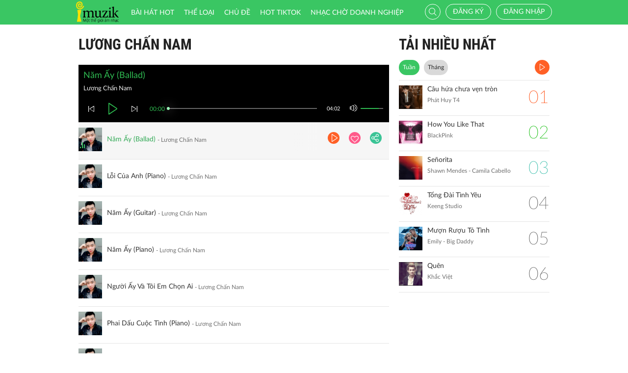

--- FILE ---
content_type: text/css
request_url: http://imuzik.viettel.vn/css/jquery.jscrollpane.css
body_size: 489
content:

.jspContainer {
    overflow: hidden;
    position: relative;
}
.jspPane {
    position: absolute;
}
.jspVerticalBar {
    background: red;
    height: 100%;
    position: absolute;
    right: 0;
    top: 0;
    width: 4px;
}
.jspHorizontalBar {
    background: red;
    bottom: 0;
    height: 16px;
    left: 0;
    position: absolute;
    width: 100%;
}
.jspCap {
    display: none;
}
.jspHorizontalBar .jspCap {
    float: left;
}
.jspTrack {
    background: #eeeeee;
    position: relative;
}
.box-playing .jspTrack {
    background: #000; /*updated by vietnt*/
}

.jspDrag {
    /*background: #ff4200;*/
	background: #555555;
    cursor: pointer;
    left: 0;
    position: relative;
    top: 0;
}
.jspHorizontalBar .jspTrack, .jspHorizontalBar .jspDrag {
    float: left;
    height: 100%;
}
.jspArrow {
    background: #50506d;
    cursor: pointer;
    display: block;
    margin: 0;
    padding: 0;
    text-indent: -20000px;
}
.jspArrow.jspDisabled {
    background: #80808d;
    cursor: default;
}
.jspVerticalBar .jspArrow {
    height: 16px;
}
.jspHorizontalBar .jspArrow {
    float: left;
    height: 100%;
    width: 16px;
}
.jspVerticalBar .jspArrow:focus {
    outline: medium none;
}
.jspCorner {
    background: #eeeef4;
    float: left;
    height: 100%;
}
* html .jspCorner {
    margin: 0 -3px 0 0;
}
